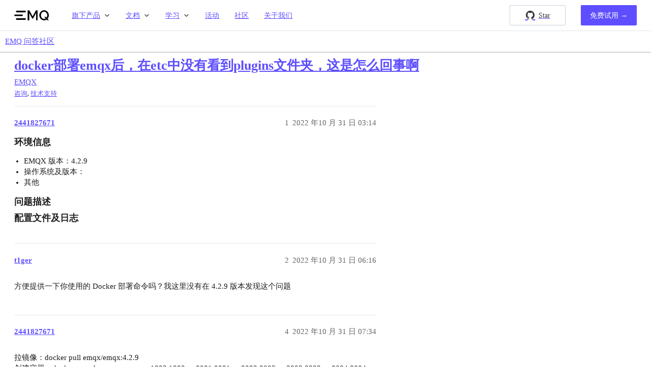

--- FILE ---
content_type: text/html; charset=utf-8
request_url: https://askemq.com/t/topic/3264
body_size: 6541
content:
<!DOCTYPE html>
<html lang="zh-CN">
  <head>
    <meta charset="utf-8">
    <title>docker部署emqx后，在etc中没有看到plugins文件夹，这是怎么回事啊 - EMQX - EMQ 问答社区</title>
    <meta name="description" content="环境信息

EMQX 版本：4.2.9
操作系统及版本：
其他


问题描述

配置文件及日志">
    <meta name="generator" content="Discourse 3.3.0.beta2-dev - https://github.com/discourse/discourse version bfd6a7b86c094ea41617bcb3477353baf08b50a9">
<link rel="icon" type="image/png" href="https://askemq.com/uploads/default/optimized/1X/c57b130c5b5393e14146b6aaab132961e185bc14_2_32x32.ico">
<link rel="apple-touch-icon" type="image/png" href="https://askemq.com/uploads/default/optimized/1X/6e9e0a08f57ff894d9c0a4340ada1937be1af0ac_2_180x180.jpeg">
<meta name="theme-color" media="all" content="#ffffff">

<meta name="viewport" content="width=device-width, initial-scale=1.0, minimum-scale=1.0, user-scalable=yes, viewport-fit=cover">
<link rel="canonical" href="https://askemq.com/t/topic/3264" />

<link rel="search" type="application/opensearchdescription+xml" href="https://askemq.com/opensearch.xml" title="EMQ 问答社区 Search">

    <link href="/stylesheets/color_definitions_scheme_13_22_d1158839493d9c9566cd3227d77df46bc4d49305.css?__ws=askemq.com" media="all" rel="stylesheet" class="light-scheme"/>

  <link href="/stylesheets/desktop_450670ebcb1ec401f8fc7abd707711d783df83c8.css?__ws=askemq.com" media="all" rel="stylesheet" data-target="desktop"  />



  <link href="/stylesheets/checklist_450670ebcb1ec401f8fc7abd707711d783df83c8.css?__ws=askemq.com" media="all" rel="stylesheet" data-target="checklist"  />
  <link href="/stylesheets/discourse-adplugin_450670ebcb1ec401f8fc7abd707711d783df83c8.css?__ws=askemq.com" media="all" rel="stylesheet" data-target="discourse-adplugin"  />
  <link href="/stylesheets/discourse-chat-integration_450670ebcb1ec401f8fc7abd707711d783df83c8.css?__ws=askemq.com" media="all" rel="stylesheet" data-target="discourse-chat-integration"  />
  <link href="/stylesheets/discourse-data-explorer_450670ebcb1ec401f8fc7abd707711d783df83c8.css?__ws=askemq.com" media="all" rel="stylesheet" data-target="discourse-data-explorer"  />
  <link href="/stylesheets/discourse-details_450670ebcb1ec401f8fc7abd707711d783df83c8.css?__ws=askemq.com" media="all" rel="stylesheet" data-target="discourse-details"  />
  <link href="/stylesheets/discourse-lazy-videos_450670ebcb1ec401f8fc7abd707711d783df83c8.css?__ws=askemq.com" media="all" rel="stylesheet" data-target="discourse-lazy-videos"  />
  <link href="/stylesheets/discourse-local-dates_450670ebcb1ec401f8fc7abd707711d783df83c8.css?__ws=askemq.com" media="all" rel="stylesheet" data-target="discourse-local-dates"  />
  <link href="/stylesheets/discourse-narrative-bot_450670ebcb1ec401f8fc7abd707711d783df83c8.css?__ws=askemq.com" media="all" rel="stylesheet" data-target="discourse-narrative-bot"  />
  <link href="/stylesheets/discourse-presence_450670ebcb1ec401f8fc7abd707711d783df83c8.css?__ws=askemq.com" media="all" rel="stylesheet" data-target="discourse-presence"  />
  <link href="/stylesheets/discourse-reactions_450670ebcb1ec401f8fc7abd707711d783df83c8.css?__ws=askemq.com" media="all" rel="stylesheet" data-target="discourse-reactions"  />
  <link href="/stylesheets/discourse-solved_450670ebcb1ec401f8fc7abd707711d783df83c8.css?__ws=askemq.com" media="all" rel="stylesheet" data-target="discourse-solved"  />
  <link href="/stylesheets/docker_manager_450670ebcb1ec401f8fc7abd707711d783df83c8.css?__ws=askemq.com" media="all" rel="stylesheet" data-target="docker_manager"  />
  <link href="/stylesheets/footnote_450670ebcb1ec401f8fc7abd707711d783df83c8.css?__ws=askemq.com" media="all" rel="stylesheet" data-target="footnote"  />
  <link href="/stylesheets/poll_450670ebcb1ec401f8fc7abd707711d783df83c8.css?__ws=askemq.com" media="all" rel="stylesheet" data-target="poll"  />
  <link href="/stylesheets/spoiler-alert_450670ebcb1ec401f8fc7abd707711d783df83c8.css?__ws=askemq.com" media="all" rel="stylesheet" data-target="spoiler-alert"  />
  <link href="/stylesheets/discourse-reactions_desktop_450670ebcb1ec401f8fc7abd707711d783df83c8.css?__ws=askemq.com" media="all" rel="stylesheet" data-target="discourse-reactions_desktop"  />
  <link href="/stylesheets/poll_desktop_450670ebcb1ec401f8fc7abd707711d783df83c8.css?__ws=askemq.com" media="all" rel="stylesheet" data-target="poll_desktop"  />

  <link href="/stylesheets/desktop_theme_23_fe643de25cd265f7e8350b2265b26833213fafe3.css?__ws=askemq.com" media="all" rel="stylesheet" data-target="desktop_theme" data-theme-id="23" data-theme-name="emq brand header"/>
<link href="/stylesheets/desktop_theme_24_264ba05cb2ea5b1f8321068d5274fc41a7128765.css?__ws=askemq.com" media="all" rel="stylesheet" data-target="desktop_theme" data-theme-id="24" data-theme-name="emq footer"/>
<link href="/stylesheets/desktop_theme_22_d4c53d797ddf08a693d64c4dc3cf70d5bf79a355.css?__ws=askemq.com" media="all" rel="stylesheet" data-target="desktop_theme" data-theme-id="22" data-theme-name="emq theme"/>

    <meta name="google-site-verification" content="Sdoz5n9igL-74k1x4JjX4c5P_a3Uh9BsxBLgx-8f63U">
<meta name="bytedance-verification-code" content="K2qAJUtXN09ZGlzX1LMx">
<meta name="shenma-site-verification" content="7d9c55b30901ab7df416bd25b82c792a_1648178276">
<meta name="sogou_site_verification" content="pdfoExhKUs">
<link rel="stylesheet" href="//at.alicdn.com/t/c/font_2772539_g3qozchx6r.css">

<script defer="" src="https://analytics.emqx.com/ta.js" data-website-id="4197ed73-1547-4036-af63-934d8a36ab05" nonce="rgDpC2Qp7AKRX33vGdLAzb3mL"></script>

<script defer="" src="/theme-javascripts/fe74fd0d14c56bdb30bfa8ca03f065a9262a9e20.js?__ws=askemq.com" data-theme-id="22" nonce="rgDpC2Qp7AKRX33vGdLAzb3mL"></script>

<script defer="" src="/theme-javascripts/08bd95963524f705fe95d818bf538d8b84af078a.js?__ws=askemq.com" data-theme-id="23" nonce="rgDpC2Qp7AKRX33vGdLAzb3mL"></script>

    <meta id="data-ga-universal-analytics" data-tracking-code="G-D3CQ6NE2PJ" data-json="{&quot;cookieDomain&quot;:&quot;auto&quot;}" data-auto-link-domains="">

  <script async src="https://www.googletagmanager.com/gtag/js?id=G-D3CQ6NE2PJ" nonce="rgDpC2Qp7AKRX33vGdLAzb3mL"></script>
  <script defer src="/assets/google-universal-analytics-v4-e154af4adb3c483a3aba7f9a7229b8881cdc5cf369290923d965a2ad30163ae8.js" data-discourse-entrypoint="google-universal-analytics-v4" nonce="rgDpC2Qp7AKRX33vGdLAzb3mL"></script>


        <link rel="alternate nofollow" type="application/rss+xml" title="&#39;docker部署emqx后，在etc中没有看到plugins文件夹，这是怎么回事啊&#39; 的 RSS Feed" href="https://askemq.com/t/topic/3264.rss" />
    <meta property="og:site_name" content="EMQ 问答社区" />
<meta property="og:type" content="website" />
<meta name="twitter:card" content="summary" />
<meta name="twitter:image" content="https://askemq.com/uploads/default/original/1X/6e9e0a08f57ff894d9c0a4340ada1937be1af0ac.jpeg" />
<meta property="og:image" content="https://askemq.com/uploads/default/original/1X/6e9e0a08f57ff894d9c0a4340ada1937be1af0ac.jpeg" />
<meta property="og:url" content="https://askemq.com/t/topic/3264" />
<meta name="twitter:url" content="https://askemq.com/t/topic/3264" />
<meta property="og:title" content="docker部署emqx后，在etc中没有看到plugins文件夹，这是怎么回事啊" />
<meta name="twitter:title" content="docker部署emqx后，在etc中没有看到plugins文件夹，这是怎么回事啊" />
<meta property="og:description" content="环境信息  EMQX 版本：4.2.9 操作系统及版本： 其他   问题描述  配置文件及日志" />
<meta name="twitter:description" content="环境信息  EMQX 版本：4.2.9 操作系统及版本： 其他   问题描述  配置文件及日志" />
<meta property="og:article:section" content="EMQX" />
<meta property="og:article:section:color" content="4ead78" />
<meta property="og:article:tag" content="咨询" />
<meta property="og:article:tag" content="技术支持" />
<meta property="article:published_time" content="2022-10-31T03:14:37+00:00" />
<meta property="og:ignore_canonical" content="true" />


    <script type="application/ld+json">{"@context":"http://schema.org","@type":"QAPage","name":"docker部署emqx后，在etc中没有看到plugins文件夹，这是怎么回事啊","mainEntity":{"@type":"Question","name":"docker部署emqx后，在etc中没有看到plugins文件夹，这是怎么回事啊","text":"<a name=\"h-1\" class=\"anchor\" href=\"#h-1\"><\/a>环境信息\n\nEMQX 版本：4.2.9\n\n操作系统及版本：\n\n其他\n\n<a name=\"h-2\" class=\"anchor\" href=\"#h-2\"><\/a>问题描述\n\n<a name=\"h-3\" class=\"anchor\" href=\"#h-3\"><\/a>配置文件及日志","upvoteCount":0,"answerCount":1,"datePublished":"2022-10-31T03:14:36.932Z","author":{"@type":"Person","name":"2441827671","url":"https://askemq.com/u/2441827671"},"acceptedAnswer":{"@type":"Answer","text":"了解了，你访问的是根目录下的 etc，EMQX 的 etc 目录位于 /opt/emqx/etc，数据目录等也位于 /opt/emqx 这个路径下。","upvoteCount":0,"datePublished":"2022-10-31T07:38:46.981Z","url":"https://askemq.com/t/topic/3264/5","author":{"@type":"Person","name":"t1ger","url":"https://askemq.com/u/t1ger"}}}}</script>
  </head>
  <body class="crawler ">
    <section id="brand-header">
  <div class="wrap">
    <div id="navbar" class="navbar">
      <div class="navbar-brand">
        <a class="navbar-item logo" href="https://www.emqx.com/zh">
          <img alt="5G 时代，开源物联网 MQTT 服务器" loading="lazy" src="https://docs.emqx.com/docs-images/logo.png">
        </a>
        <a role="button" aria-label="menu" aria-expanded="false" class="navbar-burger burger"><span aria-hidden="true"></span> <span aria-hidden="true"></span> <span aria-hidden="true"></span></a>
      </div>
      <div class="navbar-menu">
        <div class="navbar-start">
          <div class="navbar-item has-dropdown is-hoverable">
            <a class="navbar-link"> 旗下产品 </a>
            <div class="navbar-dropdown is-1th">
              <a class="navbar-item" target="_blank" rel="noopener" href="https://www.emqx.com/zh/products/emqx">
                EMQX 企业版
              </a>
              <a class="navbar-item" target="_blank" rel="noopener" href="https://www.emqx.com/zh/cloud">
                EMQX Cloud
              </a>
              <a class="navbar-item" target="_blank" rel="noopener" href="https://www.emqx.cn/products/emqx-ecp">
                EMQX ECP
              </a>
              <a class="navbar-item" target="_blank" rel="noopener" href="https://www.emqx.com/zh/products/neuronex">
                NeuronEX
              </a>
              <a class="navbar-item" target="_blank" rel="noopener" href="https://nanomq.io/zh">
                NanoMQ
              </a>
              <a class="navbar-item" target="_blank" rel="noopener" href="https://hstream.io/zh">
                HStreamDB
              </a>
              <a class="navbar-item" target="_blank" rel="noopener" href="https://ekuiper.org/zh">
                eKuiper
              </a>
              <a class="navbar-item" target="_blank" rel="noopener" href="https://mqttx.app/zh">
                MQTTX
              </a>
            </div>
          </div>
          <div class="navbar-item has-dropdown is-hoverable">
            <a class="navbar-link"> 文档 </a>
            <div class="navbar-dropdown is-2th">
              <a class="navbar-item" href="https://docs.emqx.com/zh/emqx/latest/" target="_blank">EMQX 企业版</a>
              <a class="navbar-item" href="https://docs.emqx.com/zh/cloud/latest/" target="_blank">EMQX Cloud</a>
              <a class="navbar-item" href="https://docs.emqx.com/zh/emqx-ecp/latest/" target="_blank">EMQX ECP</a>
              <a class="navbar-item" href="https://docs.emqx.com/zh/neuronex/latest/" target="_blank">NeuronEX</a>
              <a class="navbar-item" href="https://nanomq.io/docs/zh/latest/" target="_blank">NanoMQ</a>
              <a class="navbar-item" href="https://docs.hstream.io/zh/" target="_blank">HStreamDB</a>
              <a class="navbar-item" href="https://ekuiper.org/docs/zh/latest/" target="_blank">eKuiper</a>
            </div>
          </div>
          <div class="navbar-item has-dropdown is-hoverable">
            <a class="navbar-link"> 学习 </a>
            <div class="navbar-dropdown is-3th">
              <a class="navbar-item" href="https://www.emqx.com/zh/blog" target="_blank">博客</a>
              <a class="navbar-item" href="https://www.emqx.com/zh/resources" target="_blank">资源</a>
              <a class="navbar-item" href="https://www.emqx.com/zh/blog/the-easiest-guide-to-getting-started-with-mqtt" target="_blank">MQTT 快速开始</a>
              <a class="navbar-item" href="https://www.emqx.com/zh/mqtt-guide" target="_blank">最新 MQTT 教程</a>
              <a class="navbar-item" href="https://www.emqx.com/zh/mqtt-client-sdk" target="_blank">MQTT SDK 和代码示例</a>
              <a class="navbar-item" href="https://www.emqx.com/zh/mqtt/public-mqtt5-broker" target="_blank">MQTT 公共服务器</a>
              <a class="navbar-item" href="http://mqtt-client.emqx.com/" target="_blank">MQTT 在线客户端</a>
            </div>
          </div>
          <a class="navbar-item" target="_blank" rel="noopener" href="https://www.emqx.com/zh/events"> 活动 </a>
          <a class="navbar-item" target="_blank" rel="noopener" href="https://www.emqx.com/zh/community"> 社区 </a>
          <a class="navbar-item" target="_blank" rel="noopener" href="https://www.emqx.com/zh/about"> 关于我们 </a>
        </div>
        <div class="navbar-end">
          <a class="navbar-item github" target="_blank" rel="noreferrer" href="https://github.com/emqx/emqx">
            <div>
              <div class="star"><i class="iconfont icon-github"></i>Star</div>
            </div>
          </a>
          <a class="navbar-item downloads" target="_blank" rel="noopener" href="https://www.emqx.com/zh/try?tab=cloud">
            <div><span>免费试用 →</span></div>
          </a>
        </div>
      </div>
    </div>
  </div>
</section>

<script defer="" src="/theme-javascripts/f5ba9f30ff9f7358941a63831be3ddc8818e8d8a.js?__ws=askemq.com" data-theme-id="24" nonce="rgDpC2Qp7AKRX33vGdLAzb3mL"></script>

    <header>
  <a href="/">
    EMQ 问答社区
  </a>
</header>

    <div id="main-outlet" class="wrap" role="main">
        <div id="topic-title">
    <h1>
      <a href="/t/topic/3264">docker部署emqx后，在etc中没有看到plugins文件夹，这是怎么回事啊</a>
    </h1>

      <div class="topic-category" itemscope itemtype="http://schema.org/BreadcrumbList">
          <span itemprop="itemListElement" itemscope itemtype="http://schema.org/ListItem">
            <a href="/c/emqx/5" class="badge-wrapper bullet" itemprop="item">
              <span class='badge-category-bg' style='background-color: #4ead78'></span>
              <span class='badge-category clear-badge'>
                <span class='category-name' itemprop='name'>EMQX</span>
              </span>
            </a>
            <meta itemprop="position" content="1" />
          </span>
      </div>

      <div class="topic-category">
        <div class='discourse-tags list-tags'>
            <a href='https://askemq.com/tag/咨询' class='discourse-tag' rel="tag">咨询</a>, 
            <a href='https://askemq.com/tag/技术支持' class='discourse-tag' rel="tag">技术支持</a>
        </div>
      </div>
  </div>

  

    <div itemscope itemtype='http://schema.org/DiscussionForumPosting'>
      <meta itemprop='headline' content='docker部署emqx后，在etc中没有看到plugins文件夹，这是怎么回事啊'>
      <link itemprop='url' href='https://askemq.com/t/topic/3264'>
      <meta itemprop='datePublished' content='2022-10-31T03:14:36Z'>
        <meta itemprop='articleSection' content='EMQX'>
      <meta itemprop='keywords' content='咨询, 技术支持'>
      <div itemprop='publisher' itemscope itemtype="http://schema.org/Organization">
        <meta itemprop='name' content='EMQ 问答社区'>
          <div itemprop='logo' itemscope itemtype="http://schema.org/ImageObject">
            <meta itemprop='url' content='https://askemq.com/uploads/default/original/1X/cd3ad459ca5f6122ad6a89234fb4ce26e6cdbcdc.png'>
          </div>
      </div>


          <div id='post_1'  class='topic-body crawler-post'>
            <div class='crawler-post-meta'>
              <span class="creator" itemprop="author" itemscope itemtype="http://schema.org/Person">
                <a itemprop="url" href='https://askemq.com/u/2441827671'><span itemprop='name'>2441827671</span></a>
                
              </span>

                <link itemprop="mainEntityOfPage" href="https://askemq.com/t/topic/3264">


              <span class="crawler-post-infos">
                  <time  datetime='2022-10-31T03:14:37Z' class='post-time'>
                    2022 年10 月 31 日 03:14
                  </time>
                  <meta itemprop='dateModified' content='2022-10-31T03:14:37Z'>
              <span itemprop='position'>1</span>
              </span>
            </div>
            <div class='post' itemprop='text'>
              <h3>
<a name="h-1" class="anchor" href="#h-1"></a>环境信息</h3>
<ul>
<li>EMQX 版本：4.2.9</li>
<li>操作系统及版本：</li>
<li>其他</li>
</ul>
<h3>
<a name="h-2" class="anchor" href="#h-2"></a>问题描述</h3>
<h3>
<a name="h-3" class="anchor" href="#h-3"></a>配置文件及日志</h3>
            </div>

            <div itemprop="interactionStatistic" itemscope itemtype="http://schema.org/InteractionCounter">
              <meta itemprop="interactionType" content="http://schema.org/LikeAction"/>
              <meta itemprop="userInteractionCount" content="0" />
              <span class='post-likes'></span>
            </div>

            <div itemprop="interactionStatistic" itemscope itemtype="http://schema.org/InteractionCounter">
                <meta itemprop="interactionType" content="http://schema.org/CommentAction"/>
                <meta itemprop="userInteractionCount" content="0" />
              </div>

          </div>
          <div id='post_2' itemprop='comment' itemscope itemtype='http://schema.org/Comment' class='topic-body crawler-post'>
            <div class='crawler-post-meta'>
              <span class="creator" itemprop="author" itemscope itemtype="http://schema.org/Person">
                <a itemprop="url" href='https://askemq.com/u/t1ger'><span itemprop='name'>t1ger</span></a>
                
              </span>



              <span class="crawler-post-infos">
                  <time itemprop='datePublished' datetime='2022-10-31T06:16:50Z' class='post-time'>
                    2022 年10 月 31 日 06:16
                  </time>
                  <meta itemprop='dateModified' content='2022-10-31T06:16:50Z'>
              <span itemprop='position'>2</span>
              </span>
            </div>
            <div class='post' itemprop='text'>
              <p>方便提供一下你使用的 Docker 部署命令吗？我这里没有在 4.2.9 版本发现这个问题</p>
            </div>

            <div itemprop="interactionStatistic" itemscope itemtype="http://schema.org/InteractionCounter">
              <meta itemprop="interactionType" content="http://schema.org/LikeAction"/>
              <meta itemprop="userInteractionCount" content="0" />
              <span class='post-likes'></span>
            </div>

            <div itemprop="interactionStatistic" itemscope itemtype="http://schema.org/InteractionCounter">
                <meta itemprop="interactionType" content="http://schema.org/CommentAction"/>
                <meta itemprop="userInteractionCount" content="1" />
              </div>

          </div>
          <div id='post_4' itemprop='comment' itemscope itemtype='http://schema.org/Comment' class='topic-body crawler-post'>
            <div class='crawler-post-meta'>
              <span class="creator" itemprop="author" itemscope itemtype="http://schema.org/Person">
                <a itemprop="url" href='https://askemq.com/u/2441827671'><span itemprop='name'>2441827671</span></a>
                
              </span>


                <link itemprop="image" href="https://askemq.com/uploads/default/original/2X/9/9f3a98712892f8e4d5ec9b8634395913b3f0b575.png">

              <span class="crawler-post-infos">
                  <time itemprop='datePublished' datetime='2022-10-31T07:34:04Z' class='post-time'>
                    2022 年10 月 31 日 07:34
                  </time>
                  <meta itemprop='dateModified' content='2022-10-31T07:34:04Z'>
              <span itemprop='position'>4</span>
              </span>
            </div>
            <div class='post' itemprop='text'>
              <p>拉镜像：docker pull emqx/emqx:4.2.9<br>
创建容器：docker run -d --name emqx -p 1883:1883 -p 8081:8081 -p 8083:8083 -p 8883:8883 -p 8084:8084 -p 18083:18083 emqx/emqx:4.2.9<br>
<div class="lightbox-wrapper"><a class="lightbox" href="https://askemq.com/uploads/default/original/2X/9/9f3a98712892f8e4d5ec9b8634395913b3f0b575.png" data-download-href="https://askemq.com/uploads/default/9f3a98712892f8e4d5ec9b8634395913b3f0b575" title="image"><img src="https://askemq.com/uploads/default/optimized/2X/9/9f3a98712892f8e4d5ec9b8634395913b3f0b575_2_690x97.png" alt="image" data-base62-sha1="mIBsoFEl7w4TDf2jNrYj3OwWcxn" width="690" height="97" srcset="https://askemq.com/uploads/default/optimized/2X/9/9f3a98712892f8e4d5ec9b8634395913b3f0b575_2_690x97.png, https://askemq.com/uploads/default/optimized/2X/9/9f3a98712892f8e4d5ec9b8634395913b3f0b575_2_1035x145.png 1.5x, https://askemq.com/uploads/default/optimized/2X/9/9f3a98712892f8e4d5ec9b8634395913b3f0b575_2_1380x194.png 2x" data-small-upload="https://askemq.com/uploads/default/optimized/2X/9/9f3a98712892f8e4d5ec9b8634395913b3f0b575_2_10x10.png"><div class="meta">
<svg class="fa d-icon d-icon-far-image svg-icon" aria-hidden="true"><use href="#far-image"></use></svg><span class="filename">image</span><span class="informations">1715×243 34.7 KB</span><svg class="fa d-icon d-icon-discourse-expand svg-icon" aria-hidden="true"><use href="#discourse-expand"></use></svg>
</div></a></div></p>
            </div>

            <div itemprop="interactionStatistic" itemscope itemtype="http://schema.org/InteractionCounter">
              <meta itemprop="interactionType" content="http://schema.org/LikeAction"/>
              <meta itemprop="userInteractionCount" content="0" />
              <span class='post-likes'></span>
            </div>

            <div itemprop="interactionStatistic" itemscope itemtype="http://schema.org/InteractionCounter">
                <meta itemprop="interactionType" content="http://schema.org/CommentAction"/>
                <meta itemprop="userInteractionCount" content="1" />
              </div>

          </div>
          <div id='post_5' itemprop='comment' itemscope itemtype='http://schema.org/Comment' class='topic-body crawler-post'>
            <div class='crawler-post-meta'>
              <span class="creator" itemprop="author" itemscope itemtype="http://schema.org/Person">
                <a itemprop="url" href='https://askemq.com/u/t1ger'><span itemprop='name'>t1ger</span></a>
                
              </span>



              <span class="crawler-post-infos">
                  <time itemprop='datePublished' datetime='2022-10-31T07:38:46Z' class='post-time'>
                    2022 年10 月 31 日 07:38
                  </time>
                  <meta itemprop='dateModified' content='2022-10-31T07:38:46Z'>
              <span itemprop='position'>5</span>
              </span>
            </div>
            <div class='post' itemprop='text'>
              <p>了解了，你访问的是根目录下的 etc，EMQX 的 etc 目录位于 <code>/opt/emqx/etc</code>，数据目录等也位于 <code>/opt/emqx</code> 这个路径下。</p>
            </div>

            <div itemprop="interactionStatistic" itemscope itemtype="http://schema.org/InteractionCounter">
              <meta itemprop="interactionType" content="http://schema.org/LikeAction"/>
              <meta itemprop="userInteractionCount" content="0" />
              <span class='post-likes'></span>
            </div>

            <div itemprop="interactionStatistic" itemscope itemtype="http://schema.org/InteractionCounter">
                <meta itemprop="interactionType" content="http://schema.org/CommentAction"/>
                <meta itemprop="userInteractionCount" content="1" />
              </div>

          </div>
          <div id='post_6' itemprop='comment' itemscope itemtype='http://schema.org/Comment' class='topic-body crawler-post'>
            <div class='crawler-post-meta'>
              <span class="creator" itemprop="author" itemscope itemtype="http://schema.org/Person">
                <a itemprop="url" href='https://askemq.com/u/2441827671'><span itemprop='name'>2441827671</span></a>
                
              </span>



              <span class="crawler-post-infos">
                  <time itemprop='datePublished' datetime='2022-10-31T07:57:44Z' class='post-time'>
                    2022 年10 月 31 日 07:57
                  </time>
                  <meta itemprop='dateModified' content='2022-10-31T07:57:44Z'>
              <span itemprop='position'>6</span>
              </span>
            </div>
            <div class='post' itemprop='text'>
              <p>okok，万分感谢</p>
            </div>

            <div itemprop="interactionStatistic" itemscope itemtype="http://schema.org/InteractionCounter">
              <meta itemprop="interactionType" content="http://schema.org/LikeAction"/>
              <meta itemprop="userInteractionCount" content="0" />
              <span class='post-likes'></span>
            </div>

            <div itemprop="interactionStatistic" itemscope itemtype="http://schema.org/InteractionCounter">
                <meta itemprop="interactionType" content="http://schema.org/CommentAction"/>
                <meta itemprop="userInteractionCount" content="0" />
              </div>

          </div>
    </div>


    




    </div>
    <footer class="container wrap">
  <nav class='crawler-nav'>
    <ul>
      <li itemscope itemtype='http://schema.org/SiteNavigationElement'>
        <span itemprop='name'>
          <a href='/' itemprop="url">首页 </a>
        </span>
      </li>
      <li itemscope itemtype='http://schema.org/SiteNavigationElement'>
        <span itemprop='name'>
          <a href='/categories' itemprop="url">类别 </a>
        </span>
      </li>
      <li itemscope itemtype='http://schema.org/SiteNavigationElement'>
        <span itemprop='name'>
          <a href='/guidelines' itemprop="url">常见问题解答/准则 </a>
        </span>
      </li>
        <li itemscope itemtype='http://schema.org/SiteNavigationElement'>
          <span itemprop='name'>
            <a href='/tos' itemprop="url">服务条款 </a>
          </span>
        </li>
        <li itemscope itemtype='http://schema.org/SiteNavigationElement'>
          <span itemprop='name'>
            <a href='/privacy' itemprop="url">隐私政策 </a>
          </span>
        </li>
    </ul>
  </nav>
  <p class='powered-by-link'>由 <a href="https://www.discourse.org">Discourse</a> 提供技术支持，启用 JavaScript 以获得最佳体验</p>
</footer>

    <footer class="app-footer">
  <div class="wrap">
    <div class="columns footer-items">
      <div class="column is-3" style="display: flex; flex-direction: column; justify-content: space-between">
        <a href="https://www.emqx.com/zh">
          <img class="logo" alt="5G 时代，开源物联网 MQTT 服务器" loading="lazy" src="https://docs.emqx.com/docs-images/logo.png">
        </a>
        <img src="https://static.emqx.net/images/new-mails/qr_code.png" class="qr-code">
        <div class="follow-us">
          <a href="https://github.com/emqx/emqx" target="_blank" rel="noopener">
            <i class="iconfont icon-github"></i>
          </a>
          <a href="https://twitter.com/EMQTech" target="_blank" rel="noopener">
            <i class="iconfont icon-x"></i>
          </a>
          <a href="https://space.bilibili.com/522222081" target="_blank" rel="noopener">
            <i class="iconfont icon-bilibili"></i>
          </a>
          <a href="https://www.linkedin.com/company/emqtech" target="_blank" rel="noopener">
            <i class="iconfont icon-linkedin"></i>
          </a>
        </div>
      </div>
      <div class="column">
        <h5>旗下产品</h5>
        <ul>
          <li><a href="https://www.emqx.com/zh/products/emqx" target="_blank">EMQX 企业版</a></li>
          <li><a href="https://www.emqx.com/zh/cloud" target="_blank">EMQX Cloud</a></li>
          <li><a href="https://www.emqx.cn/products/emqx-ecp" target="_blank">EMQX ECP</a></li>
          <li><a href="https://www.emqx.com/zh/products/neuronex" target="_blank">NeuronEX</a></li>
          <li><a href="https://nanomq.io/zh" target="_blank">NanoMQ</a></li>
          <li><a href="https://hstream.io/zh" target="_blank">HStreamDB</a></li>
          <li><a href="https://ekuiper.org/zh" target="_blank">eKuiper</a></li>
          <li><a href="https://mqttx.app/zh" target="_blank">MQTTX</a></li>
        </ul>
      </div>
      <div class="column">
        <ul>
          <li><h5>文档</h5></li>
          <li><a href="https://docs.emqx.com/zh/enterprise/latest/" target="_blank">EMQX 企业版</a></li>
          <li><a href="https://docs.emqx.com/zh/cloud/latest/" target="_blank">EMQX Cloud</a></li>
          <li><a href="https://docs.emqx.com/zh/emqx-ecp/latest/" target="_blank">EMQX ECP</a></li>
          <li><a href="https://docs.emqx.com/zh/neuronex/latest/" target="_blank">NeuronEX</a></li>
          <li><a href="https://nanomq.io/docs/zh/latest/" target="_blank">NanoMQ</a></li>
          <li><a href="https://docs.hstream.io/zh/" target="_blank">HStreamDB</a></li>
          <li><a href="https://ekuiper.org/docs/zh/latest/" target="_blank">eKuiper</a></li>
        </ul>
      </div>
      <div class="column">
        <ul>
          <li><h5>学习</h5></li>
          <li><a href="https://www.emqx.com/zh/blog" target="_blank">博客</a></li>
          <li><a href="https://www.emqx.com/zh/events" target="_blank">活动</a></li>
          <li><a href="https://www.emqx.com/zh/resources" target="_blank">资源</a></li>
          <li><a href="https://www.emqx.com/zh/blog/the-easiest-guide-to-getting-started-with-mqtt" target="_blank">MQTT 快速开始</a></li>
          <li><a href="https://www.emqx.com/zh/mqtt-guide" target="_blank">最新 MQTT 教程</a></li>
          <li><a href="https://www.emqx.com/zh/mqtt-client-sdk" target="_blank">MQTT SDK 和代码示例</a></li>
          <li><a href="https://www.emqx.com/zh/mqtt/public-mqtt5-broker" target="_blank">MQTT 公共服务器</a></li>
          <li><a href="http://mqtt-client.emqx.com/" target="_blank">MQTT 在线客户端</a></li>
        </ul>
      </div>
      <div class="column is-3 hot-topics">
        <ul>
          <li><h5>热门主题</h5></li>
          <li><a href="https://www.emqx.com/zh/blog/mqtt-client-tools" target="_blank">2023 年值得尝试的 7 个 MQTT 客户端工具</a></li>
          <li><a href="https://www.emqx.com/zh/blog/the-ultimate-guide-to-mqtt-broker-comparison" target="_blank">MQTT Broker：工作原理、相关产品与快速入门指南</a></li>
          <li><a href="https://www.emqx.com/zh/blog/can-bus-how-it-works-pros-and-cons" target="_blank">车联网 CAN Bus 协议介绍与数据实时流处理</a></li>
          <li><a href="https://www.emqx.com/zh/blog/connecting-coap-devices-to-emqx" target="_blank">一文解决 CoAP 协议设备与外部网络沟通难题</a></li>
          <li><a href="https://www.emqx.com/zh/blog/how-to-use-mqtt-in-python" target="_blank">如何在 Python 中使用 MQTT</a></li>
          <li><a href="https://www.emqx.com/zh/blog/mqtt-sparkplug-in-action-a-step-by-step-tutorial" target="_blank">使用 EMQX 与 Neuron 构建 MQTT Sparkplug 方案</a></li>
          <li><a href="https://www.emqx.com/zh/blog/esp32-connects-to-the-free-public-mqtt-broker" target="_blank">ESP32 连接到免费的公共 MQTT 服务器</a></li>
          <li><a href="https://www.emqx.com/zh/blog/modbus-protocol-the-grandfather-of-iot-communication" target="_blank">Modbus 协议：工业通信协议的先驱</a></li>
        </ul>
      </div>
    </div>
    <span class="footer-line"></span>
    <div class="columns">
      <div class="column">
        <h5 class="company-reserved">
          © {{ fullYear }}
          <a href="https://www.emqx.com/zh/about" target="_blank" rel="noopener" style="color: #959595">杭州映云科技有限公司</a>版权所有
        </h5>
      </div>
      <div class="beian column">
        <a href="https://beian.miit.gov.cn/" target="_blank" rel="noreferrer">
          <span>浙ICP备17021694号-5</span>
        </a>
      </div>
    </div>
  </div>
</footer>

    
  </body>
  
</html>


--- FILE ---
content_type: text/css
request_url: https://askemq.com/stylesheets/discourse-solved_450670ebcb1ec401f8fc7abd707711d783df83c8.css?__ws=askemq.com
body_size: -149
content:
.select-kit.solved-status-filter{min-width:auto;margin-right:.5em}.select-kit.solved-status-filter .select-kit-header{margin:0}.fa.accepted{color:green}.post-controls .accepted .d-button-label,.post-controls .unaccepted .d-button-label{margin-left:7px}.post-controls .extra-buttons .accepted-text{white-space:nowrap}.post-controls .extra-buttons .accepted-text .d-icon,.post-controls .extra-buttons .accepted-text .accepted-label{color:green}.post-controls .extra-buttons .accepted .d-icon,.post-controls .extra-buttons .accepted .d-button-label{color:green}.post-controls span.accepted-text{padding:8px 10px;font-size:var(--font-up-1)}.post-controls span.accepted-text span{display:inline-block;padding:8px 1px}.post-controls span.accepted-text .accepted-label{margin-left:7px}.mobile-view .solved-panel{margin-bottom:15px}.solved-panel{margin-top:20px;margin-bottom:0px;font-size:13px}.solved-panel .by{display:none}aside.quote .title.title-only{padding:12px}.user-card-metadata-outlet.accepted-answers{display:inline-block}

/*# sourceMappingURL=discourse-solved_450670ebcb1ec401f8fc7abd707711d783df83c8.css.map?__ws=askemq.com */
